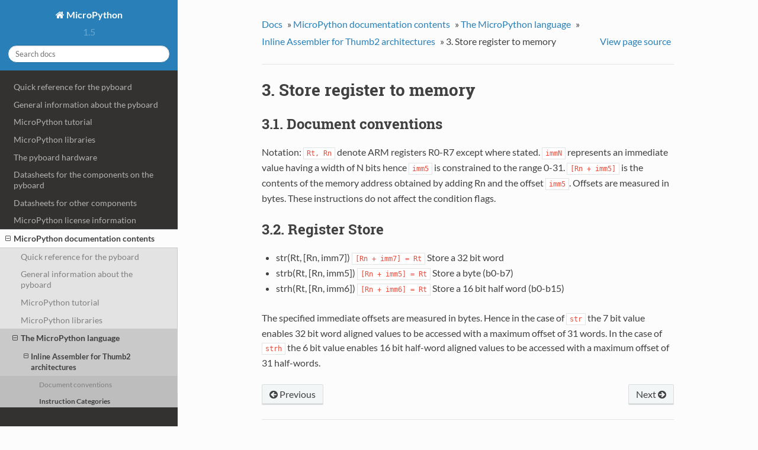

--- FILE ---
content_type: text/html
request_url: https://docs.micropython.org/en/v1.5/pyboard/reference/asm_thumb2_str.html
body_size: 2554
content:


<!DOCTYPE html>
<!--[if IE 8]><html class="no-js lt-ie9" lang="en" > <![endif]-->
<!--[if gt IE 8]><!--> <html class="no-js" lang="en" > <!--<![endif]-->
<head>
  <meta charset="utf-8">
  
  <meta name="viewport" content="width=device-width, initial-scale=1.0">
  
  <title>3. Store register to memory &mdash; MicroPython 1.5 documentation</title>
  

  
  

  

  
  
    

  

  
  
    <link rel="stylesheet" href="../_static/css/theme.css" type="text/css" />
  

  
    <link rel="stylesheet" href="../_static/customstyle.css" type="text/css" />
  

  
    <link rel="top" title="MicroPython 1.5 documentation" href="../index.html"/>
        <link rel="up" title="Inline Assembler for Thumb2 architectures" href="asm_thumb2_index.html"/>
        <link rel="next" title="4. Logical &amp; Bitwise instructions" href="asm_thumb2_logical_bit.html"/>
        <link rel="prev" title="2. Load register from memory" href="asm_thumb2_ldr.html"/> 

  
  <script src="../_static/js/modernizr.min.js"></script>

</head>

<body class="wy-body-for-nav" role="document">

  <div class="wy-grid-for-nav">

    
    <nav data-toggle="wy-nav-shift" class="wy-nav-side">
      <div class="wy-side-scroll">
        <div class="wy-side-nav-search">
          

          
            <a href="../index.html" class="icon icon-home"> MicroPython
          

          
          </a>

          
            
            
              <div class="version">
                1.5
              </div>
            
          

          
<div role="search">
  <form id="rtd-search-form" class="wy-form" action="../search.html" method="get">
    <input type="text" name="q" placeholder="Search docs" />
    <input type="hidden" name="check_keywords" value="yes" />
    <input type="hidden" name="area" value="default" />
  </form>
</div>

          
        </div>

        <div class="wy-menu wy-menu-vertical" data-spy="affix" role="navigation" aria-label="main navigation">
          
            
            
                <ul class="current">
<li class="toctree-l1"><a class="reference internal" href="../pyboard/quickref.html">Quick reference for the pyboard</a></li>
<li class="toctree-l1"><a class="reference internal" href="../pyboard/general.html">General information about the pyboard</a></li>
<li class="toctree-l1"><a class="reference internal" href="../pyboard/tutorial/index.html">MicroPython tutorial</a></li>
<li class="toctree-l1"><a class="reference internal" href="../library/index.html">MicroPython libraries</a></li>
<li class="toctree-l1"><a class="reference internal" href="../pyboard/hardware/index.html">The pyboard hardware</a></li>
<li class="toctree-l1"><a class="reference internal" href="../pyboard/hardware/index.html#datasheets-for-the-components-on-the-pyboard">Datasheets for the components on the pyboard</a></li>
<li class="toctree-l1"><a class="reference internal" href="../pyboard/hardware/index.html#datasheets-for-other-components">Datasheets for other components</a></li>
<li class="toctree-l1"><a class="reference internal" href="../license.html">MicroPython license information</a></li>
<li class="toctree-l1 current"><a class="reference internal" href="../pyboard_contents.html">MicroPython documentation contents</a><ul class="current">
<li class="toctree-l2"><a class="reference internal" href="../pyboard/quickref.html">Quick reference for the pyboard</a></li>
<li class="toctree-l2"><a class="reference internal" href="../pyboard/general.html">General information about the pyboard</a></li>
<li class="toctree-l2"><a class="reference internal" href="../pyboard/tutorial/index.html">MicroPython tutorial</a></li>
<li class="toctree-l2"><a class="reference internal" href="../library/index.html">MicroPython libraries</a></li>
<li class="toctree-l2 current"><a class="reference internal" href="index.html">The MicroPython language</a><ul class="current">
<li class="toctree-l3 current"><a class="reference internal" href="asm_thumb2_index.html">Inline Assembler for Thumb2 architectures</a><ul class="current">
<li class="toctree-l4"><a class="reference internal" href="asm_thumb2_index.html#document-conventions">Document conventions</a></li>
<li class="toctree-l4 current"><a class="reference internal" href="asm_thumb2_index.html#instruction-categories">Instruction Categories</a></li>
<li class="toctree-l4"><a class="reference internal" href="asm_thumb2_index.html#usage-examples">Usage examples</a></li>
<li class="toctree-l4"><a class="reference internal" href="asm_thumb2_index.html#references">References</a></li>
</ul>
</li>
</ul>
</li>
<li class="toctree-l2"><a class="reference internal" href="../pyboard/hardware/index.html">The pyboard hardware</a></li>
<li class="toctree-l2"><a class="reference internal" href="../pyboard/hardware/index.html#datasheets-for-the-components-on-the-pyboard">Datasheets for the components on the pyboard</a></li>
<li class="toctree-l2"><a class="reference internal" href="../pyboard/hardware/index.html#datasheets-for-other-components">Datasheets for other components</a></li>
<li class="toctree-l2"><a class="reference internal" href="../license.html">MicroPython license information</a></li>
</ul>
</li>
</ul>

            
          
        </div>
      </div>
    </nav>

    <section data-toggle="wy-nav-shift" class="wy-nav-content-wrap">

      
      <nav class="wy-nav-top" role="navigation" aria-label="top navigation">
        <i data-toggle="wy-nav-top" class="fa fa-bars"></i>
        <a href="../index.html">MicroPython</a>
      </nav>


      
      <div class="wy-nav-content">
        <div class="rst-content">
          





<div role="navigation" aria-label="breadcrumbs navigation">
  <ul class="wy-breadcrumbs">
    <li><a href="../index.html">Docs</a> &raquo;</li>
      
          <li><a href="../pyboard_contents.html">MicroPython documentation contents</a> &raquo;</li>
      
          <li><a href="index.html">The MicroPython language</a> &raquo;</li>
      
          <li><a href="asm_thumb2_index.html">Inline Assembler for Thumb2 architectures</a> &raquo;</li>
      
    <li>3. Store register to memory</li>
      <li class="wy-breadcrumbs-aside">
        
          
            <a href="../_sources/reference/asm_thumb2_str.txt" rel="nofollow"> View page source</a>
          
        
      </li>
  </ul>
  <hr/>
</div>
          <div role="main" class="document" itemscope="itemscope" itemtype="http://schema.org/Article">
           <div itemprop="articleBody">
            
  <div class="section" id="store-register-to-memory">
<h1>3. Store register to memory<a class="headerlink" href="#store-register-to-memory" title="Permalink to this headline">¶</a></h1>
<div class="section" id="document-conventions">
<h2>3.1. Document conventions<a class="headerlink" href="#document-conventions" title="Permalink to this headline">¶</a></h2>
<p>Notation: <code class="docutils literal"><span class="pre">Rt,</span> <span class="pre">Rn</span></code> denote ARM registers R0-R7 except where stated. <code class="docutils literal"><span class="pre">immN</span></code> represents an immediate
value having a width of N bits hence <code class="docutils literal"><span class="pre">imm5</span></code> is constrained to the range 0-31. <code class="docutils literal"><span class="pre">[Rn</span> <span class="pre">+</span> <span class="pre">imm5]</span></code> is the
contents of the memory address obtained by adding Rn and the offset <code class="docutils literal"><span class="pre">imm5</span></code>. Offsets are measured in
bytes. These instructions do not affect the condition flags.</p>
</div>
<div class="section" id="register-store">
<h2>3.2. Register Store<a class="headerlink" href="#register-store" title="Permalink to this headline">¶</a></h2>
<ul class="simple">
<li>str(Rt, [Rn, imm7]) <code class="docutils literal"><span class="pre">[Rn</span> <span class="pre">+</span> <span class="pre">imm7]</span> <span class="pre">=</span> <span class="pre">Rt</span></code> Store a 32 bit word</li>
<li>strb(Rt, [Rn, imm5]) <code class="docutils literal"><span class="pre">[Rn</span> <span class="pre">+</span> <span class="pre">imm5]</span> <span class="pre">=</span> <span class="pre">Rt</span></code> Store a byte (b0-b7)</li>
<li>strh(Rt, [Rn, imm6]) <code class="docutils literal"><span class="pre">[Rn</span> <span class="pre">+</span> <span class="pre">imm6]</span> <span class="pre">=</span> <span class="pre">Rt</span></code> Store a 16 bit half word (b0-b15)</li>
</ul>
<p>The specified immediate offsets are measured in bytes. Hence in the case of <code class="docutils literal"><span class="pre">str</span></code> the 7 bit value
enables 32 bit word aligned values to be accessed with a maximum offset of 31 words. In the case of <code class="docutils literal"><span class="pre">strh</span></code> the
6 bit value enables 16 bit half-word aligned values to be accessed with a maximum offset of 31 half-words.</p>
</div>
</div>


           </div>
          </div>
          <footer>
  
    <div class="rst-footer-buttons" role="navigation" aria-label="footer navigation">
      
        <a href="asm_thumb2_logical_bit.html" class="btn btn-neutral float-right" title="4. Logical &amp; Bitwise instructions" accesskey="n">Next <span class="fa fa-arrow-circle-right"></span></a>
      
      
        <a href="asm_thumb2_ldr.html" class="btn btn-neutral" title="2. Load register from memory" accesskey="p"><span class="fa fa-arrow-circle-left"></span> Previous</a>
      
    </div>
  

  <hr/>

  <div role="contentinfo">
    <p>
        &copy; Copyright 2014, Damien P. George.
      Last updated on 09 Mar 2016.

    </p>
  </div>
  Built with <a href="http://sphinx-doc.org/">Sphinx</a> using a <a href="https://github.com/snide/sphinx_rtd_theme">theme</a> provided by <a href="https://readthedocs.org">Read the Docs</a>. 

</footer>

        </div>
      </div>

    </section>

  </div>
  


  

    <script type="text/javascript">
        var DOCUMENTATION_OPTIONS = {
            URL_ROOT:'../',
            VERSION:'1.5',
            COLLAPSE_INDEX:false,
            FILE_SUFFIX:'.html',
            HAS_SOURCE:  true
        };
    </script>
      <script type="text/javascript" src="../_static/jquery.js"></script>
      <script type="text/javascript" src="../_static/underscore.js"></script>
      <script type="text/javascript" src="../_static/doctools.js"></script>

  

  
  
    <script type="text/javascript" src="../_static/js/theme.js"></script>
  

  
  
  <script type="text/javascript">
      jQuery(function () {
          SphinxRtdTheme.StickyNav.enable();
      });
  </script>
   

</body>
</html>